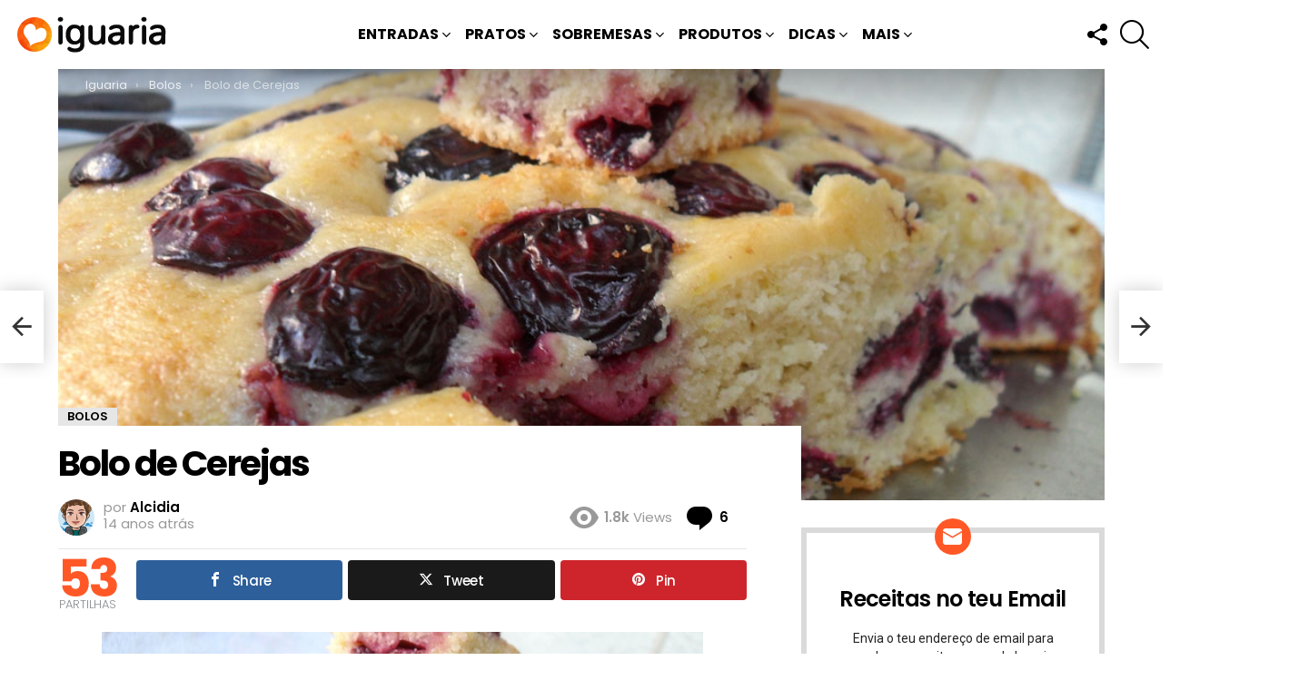

--- FILE ---
content_type: text/html; charset=utf-8
request_url: https://www.google.com/recaptcha/api2/aframe
body_size: 267
content:
<!DOCTYPE HTML><html><head><meta http-equiv="content-type" content="text/html; charset=UTF-8"></head><body><script nonce="eRDNgTHt1zLs_4cQygGRvA">/** Anti-fraud and anti-abuse applications only. See google.com/recaptcha */ try{var clients={'sodar':'https://pagead2.googlesyndication.com/pagead/sodar?'};window.addEventListener("message",function(a){try{if(a.source===window.parent){var b=JSON.parse(a.data);var c=clients[b['id']];if(c){var d=document.createElement('img');d.src=c+b['params']+'&rc='+(localStorage.getItem("rc::a")?sessionStorage.getItem("rc::b"):"");window.document.body.appendChild(d);sessionStorage.setItem("rc::e",parseInt(sessionStorage.getItem("rc::e")||0)+1);localStorage.setItem("rc::h",'1768783813216');}}}catch(b){}});window.parent.postMessage("_grecaptcha_ready", "*");}catch(b){}</script></body></html>